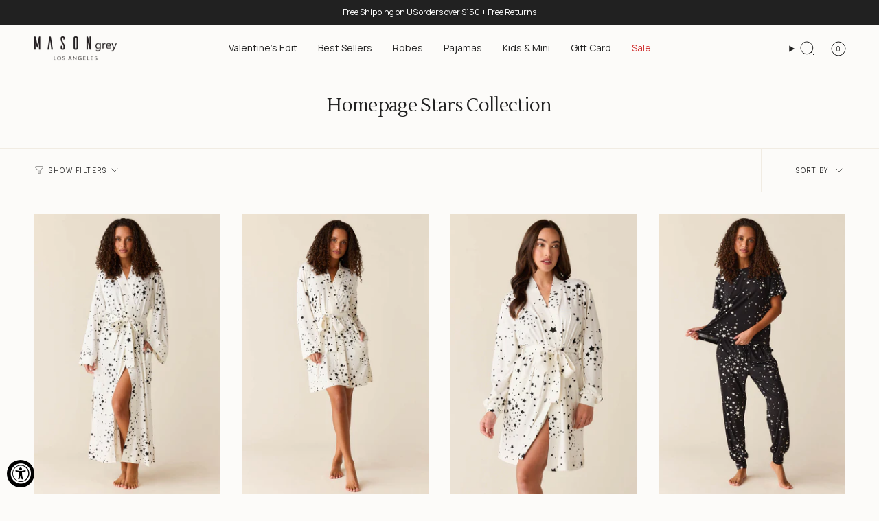

--- FILE ---
content_type: text/json
request_url: https://conf.config-security.com/model
body_size: 84
content:
{"title":"recommendation AI model (keras)","structure":"release_id=0x5f:42:2d:5f:2d:7b:47:4b:23:3a:7c:39:3b:48:64:4c:5e:7e:7f:3b:71:26:77:5f:72:7d:39:64:7d;keras;385pu3umje6nr9efabtk47ylp8m5cn6rsnn8omnzrzlwx2brwjgvmmeq3fkjp7vrsmsfdrli","weights":"../weights/5f422d5f.h5","biases":"../biases/5f422d5f.h5"}